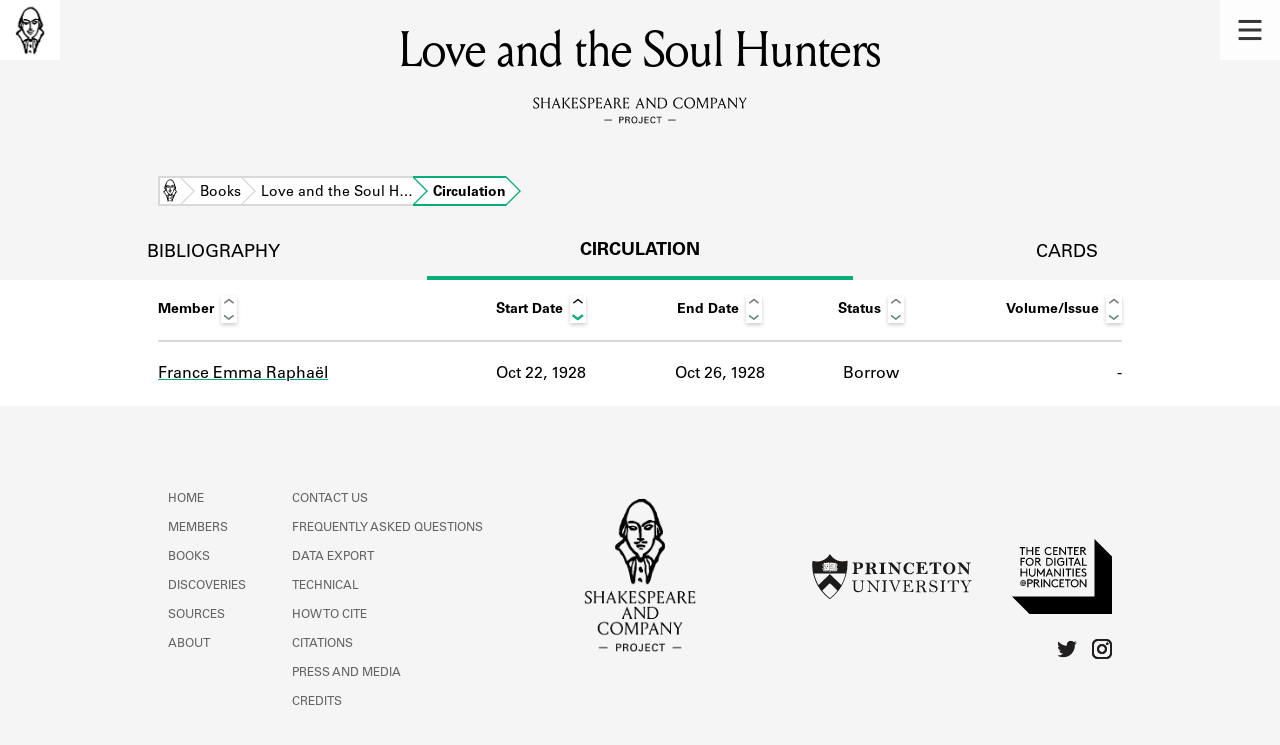

--- FILE ---
content_type: text/html; charset=utf-8
request_url: https://shakespeareandco.princeton.edu/books/hobbes-love-soul-hunters/circulation/
body_size: 3796
content:


<!DOCTYPE html>
<html lang="en" xmlns:schema="http://schema.org/" xmlns:og="http://ogp.me/ns#" class="no-js">
    <head>
        <!-- metadata -->
        <title>Love and the Soul Hunters Circulation · Library Holdings · Shakespeare and Company Project</title>
        <meta charset="utf-8">
        <meta name="viewport" content="width=device-width, initial-scale=1">
        <link rel="apple-touch-icon" sizes="180x180" href="/static/favicon/apple-touch-icon.png" />
        <link rel="icon" type="image/png" sizes="32x32" href="/static/favicon/favicon-32x32.png" />
        <link rel="icon" type="image/png" sizes="16x16" href="/static/favicon/favicon-16x16.png" />
        <link rel="manifest" href="/static/favicon/site.webmanifest" />
        <link rel="mask-icon" href="/static/favicon/safari-pinned-tab.svg" color="#E9E9E9" />
        <meta name="theme-color" content="#ffffff" />
        









<meta name="citation_publisher" content="Center for Digital Humanities, Princeton University"/>
 
<meta name="citation_public_url" content="https://shakespeareandco.princeton.edu/books/hobbes-love-soul-hunters/circulation/" />





<meta property="og:title" content="Love and the Soul Hunters Circulation Activity" />

<meta property="og:type" content="website" />

<meta property="og:site_name" content="Shakespeare and Company Project"/>


<meta name="twitter:card" content="summary" />

<meta name="twitter:title" content="Love and the Soul Hunters Circulation Activity"/>




 



    <meta property="og:image" content="https://shakespeareandco.princeton.edu/static/img/social.png" />
    <meta property="twitter:image" content="https://shakespeareandco.princeton.edu/static/img/social.png" />


<meta property="og:url" content="https://shakespeareandco.princeton.edu/books/hobbes-love-soul-hunters/circulation/" />
<meta name="twitter:url" content="https://shakespeareandco.princeton.edu/books/hobbes-love-soul-hunters/circulation/" />
<meta name="twitter:domain" content="shakespeareandco.princeton.edu" />
<meta name="twitter:site" content="@ShakesCoProject" />



        

        
        <script type="application/ld+json" nonce="7FY8qEmMwyFrvG8quzDC3A==">{
  "@context": {
    "brick": "https://brickschema.org/schema/Brick#",
    "csvw": "http://www.w3.org/ns/csvw#",
    "dc": "http://purl.org/dc/elements/1.1/",
    "dcam": "http://purl.org/dc/dcam/",
    "dcat": "http://www.w3.org/ns/dcat#",
    "dcmitype": "http://purl.org/dc/dcmitype/",
    "dcterms": "http://purl.org/dc/terms/",
    "doap": "http://usefulinc.com/ns/doap#",
    "foaf": "http://xmlns.com/foaf/0.1/",
    "geo": "http://www.opengis.net/ont/geosparql#",
    "odrl": "http://www.w3.org/ns/odrl/2/",
    "org": "http://www.w3.org/ns/org#",
    "owl": "http://www.w3.org/2002/07/owl#",
    "prof": "http://www.w3.org/ns/dx/prof/",
    "prov": "http://www.w3.org/ns/prov#",
    "qb": "http://purl.org/linked-data/cube#",
    "rdf": "http://www.w3.org/1999/02/22-rdf-syntax-ns#",
    "rdfs": "http://www.w3.org/2000/01/rdf-schema#",
    "schema": "https://schema.org/",
    "schema1": "http://schema.org/",
    "sh": "http://www.w3.org/ns/shacl#",
    "skos": "http://www.w3.org/2004/02/skos/core#",
    "sosa": "http://www.w3.org/ns/sosa/",
    "ssn": "http://www.w3.org/ns/ssn/",
    "time": "http://www.w3.org/2006/time#",
    "vann": "http://purl.org/vocab/vann/",
    "void": "http://rdfs.org/ns/void#",
    "wgs": "https://www.w3.org/2003/01/geo/wgs84_pos#",
    "xsd": "http://www.w3.org/2001/XMLSchema#"
  },
  "@graph": [
    {
      "@id": "https://shakespeareandco.princeton.edu/books/hobbes-love-soul-hunters/circulation/",
      "@type": "schema1:WebPage",
      "schema1:breadcrumb": {
        "@id": "_:N5c6f4c88462c4bf6a84d3076b15b7096"
      }
    },
    {
      "@id": "_:N5c6f4c88462c4bf6a84d3076b15b7096",
      "@type": "schema1:BreadcrumbList",
      "schema1:itemListElement": [
        {
          "@id": "_:N1fb1ee2531d04883a98393b87cd87bbd"
        },
        {
          "@id": "_:N5ceeef5296e04f7d928e95d6506e2d58"
        },
        {
          "@id": "_:Nfdad81f6e4804ea2bbaae10a649a7b33"
        },
        {
          "@id": "_:Nae97ccf72a564199a7914c6bdda6ec12"
        }
      ]
    },
    {
      "@id": "_:N1fb1ee2531d04883a98393b87cd87bbd",
      "@type": "schema1:ListItem",
      "schema1:item": "https://shakespeareandco.princeton.edu/books/",
      "schema1:name": "Books",
      "schema1:position": 2
    },
    {
      "@id": "_:N5ceeef5296e04f7d928e95d6506e2d58",
      "@type": "schema1:ListItem",
      "schema1:item": "https://shakespeareandco.princeton.edu/books/hobbes-love-soul-hunters/circulation/",
      "schema1:name": "Circulation",
      "schema1:position": 4
    },
    {
      "@id": "_:Nfdad81f6e4804ea2bbaae10a649a7b33",
      "@type": "schema1:ListItem",
      "schema1:item": "https://shakespeareandco.princeton.edu/",
      "schema1:name": "Home",
      "schema1:position": 1
    },
    {
      "@id": "_:Nae97ccf72a564199a7914c6bdda6ec12",
      "@type": "schema1:ListItem",
      "schema1:item": "https://shakespeareandco.princeton.edu/books/hobbes-love-soul-hunters/",
      "schema1:name": "Love and the Soul Hunters",
      "schema1:position": 3
    }
  ]
}</script>
        
        <!-- analytics -->
        
            

<script async src="https://www.googletagmanager.com/gtag/js?id=G-H1FNDPYCC6"></script>
<script nonce="7FY8qEmMwyFrvG8quzDC3A==">
  
    window.dataLayer = window.dataLayer || [];
    function gtag(){dataLayer.push(arguments);}
    gtag('js', new Date());

    gtag('config', 'G-H1FNDPYCC6');
</script>

        
        <!-- styles -->
        
        
        <link href="/static/css/main-bfffd963f93d1c02d2e2.min.css" rel="stylesheet" />
        <link href="/static/css/print-bfffd963f93d1c02d2e2.min.css" rel="stylesheet"  media="print" />
        
        <!-- scripts -->
        <script src="/static/js/main-bfffd963f93d1c02d2e2.min.js" ></script>
        
<script src="/static/js/activities-bfffd963f93d1c02d2e2.min.js" ></script>

        

<script defer data-domain="shakespeareandco.princeton.edu" src="https://plausible.io/js/script.file-downloads.hash.outbound-links.js "></script>


    </head>
    <body>
        


        
<nav id="main-nav" aria-label="header">
    <ul class="corners">
        <li class="home square">
            <a href="/" aria-label="home">
                <img src="/static/img/logo/SCo_logo_graphic.png" alt="Shakespeare & Company">
            </a>
        </li>
        <li class="menu square">
            <a id="open-main-menu" href="#main-menu" role="button">
                <img src="/static/img/icons/Menu.svg" alt="Open main menu">
            </a>
        </li>
    </ul>
    <ul id="main-menu" aria-label="primary navigation" aria-hidden="true">
        <li class="menu square">
            <a id="close-main-menu" href="#" role="button">
                <img src="/static/img/icons/Delete.svg" alt="Close main menu">
            </a>
        </li>
        
            <li>
                <a href="/members/">
                    <span class="title">Members</span>
                    <span class="subtitle">Learn about the members of the lending library.</span>
                </a>
            </li>
        
            <li>
                <a href="/books/">
                    <span class="title">Books</span>
                    <span class="subtitle">Explore the lending library holdings.</span>
                </a>
            </li>
        
            <li>
                <a href="/analysis/">
                    <span class="title">Discoveries</span>
                    <span class="subtitle">Learn about the Shakespeare and Company community.</span>
                </a>
            </li>
        
            <li>
                <a href="/sources/">
                    <span class="title">Sources</span>
                    <span class="subtitle">Learn about the lending library cards, logbooks, and address books.</span>
                </a>
            </li>
        
            <li>
                <a href="/about/">
                    <span class="title">About</span>
                    <span class="subtitle">Learn about the Shakespeare and Company Project.</span>
                </a>
            </li>
        
    </ul>
</nav>
        

<header id="page-header" class="detail">
    <img class="bookmark" src="/static/img/headers/header-bookmark.svg" alt="">
    <h1>Love and the Soul Hunters</h1>
    <img class="logotype" src="/static/img/logo/SCo_logo_text.svg" alt="Shakespeare and Company Project">
    <p class="tagline"></p>
    <img class="chevron" src="/static/img/icons/chevron_down.png" alt="">
</header>


        <main class="tabbed white">
        


<nav class="breadcrumbs">
    <ol>
        
            <li class="home">
            
                <a href="https://shakespeareandco.princeton.edu/">Home</a>
            
            </li>
        
            <li >
            
                <a href="https://shakespeareandco.princeton.edu/books/">Books</a>
            
            </li>
        
            <li >
            
                <a href="https://shakespeareandco.princeton.edu/books/hobbes-love-soul-hunters/">Love and the Soul H…</a>
            
            </li>
        
            <li >
             
                <span>Circulation</span>
            
            </li>
        
    </ol>
</nav>
<nav class="tabs" aria-label="tabs">
    <li class="tab">
        <a href="/books/hobbes-love-soul-hunters/">bibliography</a>
    </li>
    <li class="tab" aria-selected="true">
        <a href="/books/hobbes-love-soul-hunters/circulation/">circulation</a>
    </li>
    <li class="tab">
        <a href="/books/hobbes-love-soul-hunters/cards/">cards</a>
    </li>
</nav>


<div class="activities">
    
    <div class="wrapper">
    <table id="activity-table" class="circulation">
        <thead>
            <tr>
                <th>Member</th>
                <th data-sort-default>Start Date</th>
                <th>End Date</th>
                <th>Status</th>
                <th>Volume/Issue</th>
            </tr>
        </thead>
        
        
        <tr class="borrow">
            
            <td class="member" data-sort="Raphaël, France Emma">
                
                <a href="/members/raphael-france/">
                France Emma Raphaël
                
                </a>
            </td>
            
            <td class="start"
                data-sort="1928-10-22">
                Oct 22, 1928
            </td>
            <td class="end"
                data-sort="1928-10-26">
                Oct 26, 1928
            </td>
            <td class="activity">
                Borrow
            </td>
            <td class="edition empty">
                 -
                
            </td>
        </tr>
        
        
    </table>
    </div>
    
</div>

        </main>
        
<footer id="page-footer">
    <div class="nav-logos">
        <nav aria-label="footer">
            <ul class="primary" aria-label="primary navigation">
                <li><a href="/">Home</a></li>
                
                
                    <li><a href="/members/">Members</a></li>
                
                    <li><a href="/books/">Books</a></li>
                
                    <li><a href="/analysis/">Discoveries</a></li>
                
                    <li><a href="/sources/">Sources</a></li>
                
                    <li><a href="/about/">About</a></li>
                
                </ul>
            <ul class="secondary" aria-label="secondary navigation">
                
                    <li><a href="/about/contact/">Contact Us</a></li>
                
                    <li><a href="/about/faq/">Frequently Asked Questions</a></li>
                
                    <li><a href="/about/data/">Data Export</a></li>
                
                    <li><a href="/about/technical/">Technical</a></li>
                
                    <li><a href="/about/cite/">How to Cite</a></li>
                
                    <li><a href="/about/citations/">Citations</a></li>
                
                    <li><a href="/about/press-and-media/">Press and Media</a></li>
                
                    <li><a href="/about/credits/">Credits</a></li>
                
            </ul>
        </nav>
        <a id="sco-logo" href="/">
            <img src="/static/img/logo/SCo_logo_vert.png" alt="Shakespeare and Company Project">
        </a>
        <div class="logos-social">
            <div class="logos">
                <a id="pu-logo" href="https://www.princeton.edu/">
                    <img src="/static/img/logo/pu-logo-footer.svg" alt="Princeton University">
                </a>
                <a id="cdh-logo" href="https://cdh.princeton.edu/">
                    <img src="/static/img/logo/cdh-logo.svg" alt="The Center for Digital Humanities at Princeton">
                </a>
            </div>
            <div class="social">
                <a id="twitter" href="https://twitter.com/ShakesCoProject">
                    <img src="/static/img/icons/twitter.svg" alt="Twitter">
                </a>
                <a id="instagram" href="https://www.instagram.com/shakespeareandcoproject/">
                    <img src="/static/img/icons/instagram.svg" alt="Instagram">
                </a>
            </div>
        </div>
    </div>
    <div class="links">
        <span class="issn">ISSN: 2769-3996</span>
        <a href="https://github.com/Princeton-CDH/mep-django" id="sw-version">v. 1.10.0</a>

        <a href="https://accessibility.princeton.edu/accessibility-assistance" id="a11y-assist">Accessibility Assistance</a>
        <span id="copyright">&copy;2026 Trustees of Princeton University</span>
    </div>
</footer>
        
    </body>
</html>
